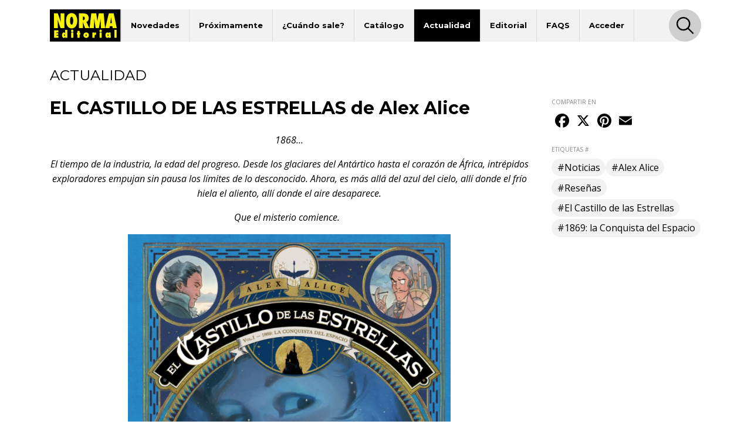

--- FILE ---
content_type: text/html; charset=UTF-8
request_url: https://www.normaeditorial.com/noticia/el-castillo-de-las-estrellas-de-alex-alice
body_size: 6095
content:
<!DOCTYPE html><html lang="es"><head><!-- Google Consent Mode --><script data-cookieconsent="ignore">
    window.dataLayer = window.dataLayer || [];
    function gtag() {
        dataLayer.push(arguments);
    }
    gtag('consent', 'default', {
        'ad_personalization': 'denied',
        'ad_storage': 'denied',
        'ad_user_data': 'denied',
        'analytics_storage': 'denied',
        'functionality_storage': 'denied',
        'personalization_storage': 'denied',
        'security_storage': 'granted',
        'wait_for_update': 500,
    });
    gtag("set", "ads_data_redaction", true);
    gtag("set", "url_passthrough", false);
</script><!-- End Google Consent Mode --><!-- Google tag (gtag.js) --><script data-cookieconsent="ignore" async src="https://www.googletagmanager.com/gtag/js?id=G-95P7WBC0W9"></script><script data-cookieconsent="ignore">
    window.dataLayer = window.dataLayer || [];
    function gtag(){dataLayer.push(arguments);}
    gtag('js', new Date());

    gtag('config', 'G-95P7WBC0W9');
</script><!-- End Google tag (gtag.js) --><!-- Facebook Pixel Code --><script data-cookieconsent="ignore">
!function(f,b,e,v,n,t,s){if(f.fbq)return;n=f.fbq=function(){n.callMethod?n.callMethod.apply(n,arguments):n.queue.push(arguments)};if(!f._fbq)f._fbq=n;n.push=n;n.loaded=!0;n.version='2.0';n.queue=[];t=b.createElement(e);t.async=!0;t.src=v;s=b.getElementsByTagName(e)[0];s.parentNode.insertBefore(t,s)}(window, document,'script','https://connect.facebook.net/en_US/fbevents.js');
fbq('consent', 'revoke');
fbq('init', '202111750692637');
fbq('track', 'PageView');
window.addEventListener('CookiebotOnConsentReady',function(e){
fbq('consent',Cookiebot.consent.marketing?'grant':'revoke')},!1)
</script><noscript><img height="1" width="1" style="display:none" src="https://www.facebook.com/tr?id=202111750692637&ev=PageView&noscript=1"/></noscript><!-- End Facebook Pixel Code --><!-- Cookiebot CMP--><script id="Cookiebot" src="https://consent.cookiebot.com/uc.js" data-cbid="5bfa9a97-9575-47c5-bfc1-a0d7d568fbb6" type="text/javascript"></script><!-- End Cookiebot CMP --><meta charset="utf-8"><meta name="viewport" content="width=device-width, initial-scale=1, shrink-to-fit=no"><title>EL CASTILLO DE LAS ESTRELLAS de Alex Alice - Norma Editorial</title><meta name="description" content="1868…El tiempo de la industria, la edad del progreso. Desde los glaciares del Antártico hasta el corazón de África, intrépidos exploradores empujan sin pau" /><meta name="author" content="iquadrat" /><meta name="language" content="es"><meta property="og:description" content="1868…El tiempo de la industria, la edad del progreso. Desde los glaciares del Antártico hasta el corazón de África, intrépidos exploradores empujan sin pau" /><meta property="og:locale" content="es_ES" /><meta property="og:image" content="https://www.normaeditorial.com/upload/media/noticias/0001/15/thumb_14390_noticias_big.jpeg" /><meta property="og:type" content="article" /><meta property="og:title" content="EL CASTILLO DE LAS ESTRELLAS de Alex Alice - Norma Editorial" /><meta property="og:url" content="https://www.normaeditorial.com/noticia/el-castillo-de-las-estrellas-de-alex-alice" /><meta property="og:site_name" content="Norma Editorial" /><meta name="twitter:card" content="summary_large_image"><meta name="twitter:title" content="EL CASTILLO DE LAS ESTRELLAS de Alex Alice - Norma Editorial"><meta name="twitter:description" content="1868…El tiempo de la industria, la edad del progreso. Desde los glaciares del Antártico hasta el corazón de África, intrépidos exploradores empujan sin pau"><meta name="twitter:site" content="@NormaEditorial"><meta name="twitter:creator" content="@NormaEditorial"><meta name="twitter:url" content="https://www.normaeditorial.com/noticia/el-castillo-de-las-estrellas-de-alex-alice"><meta name="twitter:image" content="https://www.normaeditorial.com/upload/media/noticias/0001/15/thumb_14390_noticias_big.jpeg" /><link rel="apple-touch-icon" href="/images/favicon/apple-touch-icon-114x114.png"/><link rel="apple-touch-icon" sizes="57x57" href="/images/favicon/apple-icon-57x57.png"><link rel="apple-touch-icon" sizes="60x60" href="/images/favicon/apple-icon-60x60.png"><link rel="apple-touch-icon" sizes="72x72" href="/images/favicon/apple-icon-72x72.png"><link rel="apple-touch-icon" sizes="76x76" href="/images/favicon/apple-icon-76x76.png"><link rel="apple-touch-icon" sizes="114x114" href="/images/favicon/apple-icon-114x114.png"><link rel="apple-touch-icon" sizes="120x120" href="/images/favicon/apple-icon-120x120.png"><link rel="apple-touch-icon" sizes="144x144" href="/images/favicon/apple-icon-144x144.png"><link rel="apple-touch-icon" sizes="152x152" href="/images/favicon/apple-icon-152x152.png"><link rel="apple-touch-icon" sizes="180x180" href="/images/favicon/apple-icon-180x180.png"><link rel="icon" type="image/png" sizes="192x192"  href="/images/favicon/android-icon-192x192.png"><link rel="icon" type="image/png" sizes="32x32" href="/images/favicon/favicon-32x32.png"><link rel="icon" type="image/png" sizes="96x96" href="/images/favicon/favicon-96x96.png"><link rel="icon" type="image/png" sizes="16x16" href="/images/favicon/favicon-16x16.png"><meta name="msapplication-TileColor" content="#ffffff"><meta name="msapplication-TileImage" content="/images/favicon/ms-icon-144x144.png"><meta name="geo.region" content="ES-CT" /><meta name="geo.placename" content="Barcelona" /><meta name="geo.position" content="41.392274;2.178569" /><meta name="ICBM" content="41.392274, 2.178569" /><meta name="theme-color" content="#000"/><meta name="apple-mobile-web-app-status-bar-style" content="black-translucent"><link rel="canonical" href="https://www.normaeditorial.com/noticia/el-castillo-de-las-estrellas-de-alex-alice" /><link rel="stylesheet" href="https://cdnjs.cloudflare.com/ajax/libs/font-awesome/6.4.2/css/all.min.css" /><link href="https://fonts.googleapis.com/css?family=Open+Sans:400,400i,600,700&amp;display=swap" rel="stylesheet"><link href="https://fonts.googleapis.com/css?family=Montserrat:300,400,500,600,700,800&amp;display=swap" rel="stylesheet"><link rel="stylesheet" type="text/css" href="https://cdnjs.cloudflare.com/ajax/libs/slick-carousel/1.8.1/slick.min.css"/><link rel="stylesheet" type="text/css" href="https://cdnjs.cloudflare.com/ajax/libs/slick-carousel/1.8.1/slick-theme.min.css"/><link rel="stylesheet" href="https://cdnjs.cloudflare.com/ajax/libs/fancybox/3.5.7/jquery.fancybox.min.css" /><link rel="stylesheet" href="/build/app.3d6c00b6.css"><link rel="stylesheet" href="/block-library.min.css" /><link rel="stylesheet" href="https://cdn.knightlab.com/libs/juxtapose/latest/css/juxtapose.css"><style>
        .jx-knightlab { display: none !important; }
    </style></head><body><header id="header"><div class="container"><div class="row"><div class="col order-0"><nav id="navbar-header" class="navbar navbar-expand-lg"><a href="/"><img class="logo" src="/images/logo.svg" alt="Norma Editorial" /></a><button class="navbar-toggler" type="button" data-toggle="collapse" data-target="#menu" aria-controls="menu" aria-expanded="false" aria-label="Toggle navigation"><img class="bars-icon" src="/images/bars.svg" alt="Abrir menu"><img class="close-icon" src="/images/close.svg" alt="Cerrar menu"></button><div class="collapse navbar-collapse" id="menu"><ul class="navbar-nav"><li class="nav-item "><a href="#" class="nav-link">Novedades</a><ul class="sub-nav"><li><a href="/novedades/comic-europeo">Cómic Europeo</a></li><li><a href="/novedades/comic-americano">Cómic Americano</a></li><li><a href="/novedades/manga">Manga</a></li><li><a href="/novedades/libros-ilustrados">Libros ilustrados</a></li><li><a href="/novedades/danmei">Danmei</a></li><li><a href="/revista-descubre">Revista DESCUBRE</a></li></ul></li><li class="nav-item "><a href="/proximamente" class="nav-link">Próximamente</a><ul class="sub-nav"><li><a href="/proximamente#europeo">Cómic Europeo</a></li></ul></li><li class="nav-item "><a href="#" class="nav-link">¿Cuándo sale?</a><ul class="sub-nav"><li><a href="/cuando-sale/comic-europeo">Cómic Europeo</a></li><li><a href="/cuando-sale/comic-americano">Cómic Americano</a></li><li><a href="/cuando-sale/manga">Manga</a></li><li><a href="/cuando-sale/libros-ilustrados">Libros ilustrados</a></li><li><a href="/cuando-sale/danmei">Danmei</a></li></ul></li><li class="nav-item "><a href="#" class="nav-link">Catálogo</a><ul class="sub-nav"><li><a href="/catalogo/comic-europeo">Cómic Europeo</a></li><li><a href="/catalogo/comic-americano">Cómic Americano</a></li><li><a href="/catalogo/manga">Manga</a></li><li><a href="/catalogo/libros-ilustrados">Libros ilustrados</a></li><li><a href="/catalogo/merchandising">Merchandising</a></li><li><a href="/catalogo/danmei">Danmei</a></li><li><a href="http://www.cimoc.com" target="_cimoc">Edición digital</a></li><li><a href="/generos">Géneros</a></li><li><a href="/etiquetas">Etiquetas</a></li></ul></li><li class="nav-item active"><a href="#" class="nav-link">Actualidad</a><ul class="sub-nav"><li><a href="/agenda">Agenda</a></li><li><a href="/noticias">Noticias</a></li><li><a href="/noticias/comic-americano">Cómic Americano</a></li><li><a href="/noticias/comic-europeo">Cómic Europeo</a></li><li><a href="/noticias/manga">Manga</a></li><li><a href="/noticias/norma-editorial">Norma Editorial</a></li><li><a href="/noticias/libro-ilustrado">Libro ilustrado</a></li></ul></li><li class="nav-item "><a href="#" class="nav-link">Editorial</a><ul class="sub-nav"><li><a href="/conocenos">Conócenos</a></li><li><a href="/contacto">Contacto</a></li><li><a href="/envio-artes">Envío de artes</a></li><li><a href="/bolsa-trabajo">Bolsa de trabajo</a></li><li><a href="/donde-comprar">Dónde comprar</a></li><li><a href="/distribucion">Distribución</a></li><li><a href="/boletines">Boletines</a></li><li><a href="/prensa">Prensa</a></li><li><a href="/normaland">Normaland</a></li></ul></li><li class="nav-item "><a href="/faqs" class="nav-link">FAQS</a></li><li class="nav-item "><a href="/usuario/registro" class="nav-link">Acceder</a></li></ul><div id="search-header-toggler"><button class="btn search-toggler" data-function="toggleSearch"><span><img src="/images/search.svg" alt="Buscar"></span></button><button class="btn search-close"><span><img src="/images/close.svg" alt="Cerrar" data-function="menuClose"></span></button></div></div></nav></div><form id="seeker-form" class="col-xl-10 offset-xl-1 order-1"><div class="row"><div class="col"><div class="search-bar"><img class="search-bar__icon" src="/images/search.svg" alt="Buscar"><input id="buscadorInput" class="form-control search-bar__input" type="text" placeholder="Encuentra" aria-label="Encuentra" data-token="f7mAbPwWaD55qujw8AfjHjBjcQOBNpQ4YhgsBlAqcV8"><button type="button" id="clear-input" class="btn"><img class="search-bar__icon" src="/images/back.svg" alt="Limpiar"></button></div></div></div></form><div id="seeker-results" class="col-xl-10 offset-xl-1 order-3"><div class="row"><div class="col-lg-3 order-1 order-lg-0 applied-filter"><div class="row justify-content-center"><div class="item col-12 col-sm col-lg-12" id="list-coleccion" style="display: none;"><label>COLECCIONES</label><div id="data-coleccion"></div></div><div class="item col-12 col-sm col-lg-12" id="list-serie" style="display: none;"><label>SERIES</label><div id="data-serie"></div></div><div class="item col-12 col-sm col-lg-12" id="list-autor" style="display: none;"><label>AUTORES</label><div id="data-autor"></div></div><div class="item col-12 col-sm col-lg-12" id="list-etiqueta" style="display: none;"><label>ETIQUETAS</label><div id="data-etiqueta"></div></div></div></div><div id="results-list" class="col-lg-9 order-0 order-lg-1"><div class="row justify-content-center" id="list-data-producto"></div></div></div></div></div><div class="row" id="buscador-link"><div class="col text-center" id="buscador-count"></div></div></div></header><main id="noticia"><section><div class="container"><div class="row mb-3"><div class="col"><h2 class="h2">ACTUALIDAD</h2></div></div><div class="row"><div class="col-lg-8 col-xl-9 pr-xl-4"><h1 class="h1">EL CASTILLO DE LAS ESTRELLAS de Alex Alice</h1><div id="content"><p style="text-align: center;"><em>1868&hellip;</em></p><p style="text-align: center;"><em>El tiempo de la industria, la edad del progreso.&nbsp;</em><em>Desde los glaciares del Ant&aacute;rtico hasta el coraz&oacute;n&nbsp;</em><em>de &Aacute;frica, intr&eacute;pidos exploradores empujan&nbsp;</em><em>sin pausa los l&iacute;mites de lo desconocido.&nbsp;</em><em>Ahora, es m&aacute;s all&aacute; del azul del cielo,&nbsp;</em><em>all&iacute; donde el fr&iacute;o hiela el aliento,&nbsp;</em><em>all&iacute; donde el aire desaparece.</em></p><p style="text-align: center;"><em>Que el misterio comience. </em><em>&nbsp;</em></p><p style="text-align: center;"><a href="http://www.normaeditorial.com/blog/wp-content/uploads/2015/04/EL-CASTILLO-DE-LAS-ESTRELLAS.jpg"><img class="aligncenter wp-image-10035 " src="/blog/wp-content/uploads/2015/04/EL-CASTILLO-DE-LAS-ESTRELLAS-759x1024.jpg" alt="EL CASTILLO DE LAS ESTRELLAS" width="550" height="742"></a></p><p>&iquest;Hasta d&oacute;nde estar&iacute;ais dispuestos a llegar para conseguir un sue&ntilde;o? Seguramente, la respuesta m&aacute;s com&uacute;n sea &ldquo;Hasta el final&rdquo;, si realmente se trata de algo ansiado y anhelado con todas las fuerzas. M&aacute;s que un sue&ntilde;o,&nbsp; podr&iacute;amos decir que es una obsesi&oacute;n. Una dulce, peligrosa y temeraria obsesi&oacute;n. El primer tomo de <strong><em><a href="http://www.normaeditorial.com/ficha/012038201/el-castillo-de-las-estrellas-1-1869-la-conquista-del-espacio/">El Castillo de las Estrellas</a></em></strong>, subtitulado <strong><em>1869: La Conquista del Espacio</em></strong>, trata precisamente de esto. Una historia sencilla a la par que profunda. Un argumento so&ntilde;ador acompa&ntilde;ado de unos trazos suaves y claros. Un trabajo magistral de <strong>Alex Alice</strong>.</p><p style="text-align: center;"><a href="http://www.normaeditorial.com/blog/wp-content/uploads/2015/06/INT012038201Castillo-estrellas_Pag_1.jpg"><img class="aligncenter wp-image-10637 size-full" src="/blog/wp-content/uploads/2015/06/INT012038201Castillo-estrellas_Pag_1.jpg" alt="INT012038201Castillo-estrellas_Pag_1" width="461" height="600"></a></p><p>Hace un a&ntilde;o que la intr&eacute;pida Claire muri&oacute; persiguiendo su sue&ntilde;o en el cielo, dejando solos a su marido Archibald y a su hijo S&eacute;raphin. Ambos luchan por mantenerse a flote tras su terrible p&eacute;rdida. Un buen d&iacute;a el correo les trae algo misterioso, una carta que les indica una direcci&oacute;n y les comunican que si van all&iacute; en una fecha marcada, recibir&aacute;n el diario de abordo que les permitir&aacute; saber que le pas&oacute; a su esposa y madre, respectivamente.</p><p style="text-align: center;"><a href="http://www.normaeditorial.com/blog/wp-content/uploads/2015/06/INT012038201Castillo-estrellas_Pag_3.jpg"><img class="aligncenter wp-image-10638 size-full" src="/blog/wp-content/uploads/2015/06/INT012038201Castillo-estrellas_Pag_3.jpg" alt="INT012038201Castillo-estrellas_Pag_3" width="448" height="600"></a></p><p>Padre e hijo pronto se ver&aacute;n envueltos en una impresionante aventura que les obligar&aacute; a abandonar Francia y dirigirse al castillo del rey. All&iacute; encontrar&aacute;n un gran reto que deber&aacute;n asumir mientras hacen frente a algunos prusianos traidores del reino. La historia al m&aacute;s puro estilo de&nbsp;Julio Verne aderezada con una pizca de est&eacute;tica <em>steampunk</em>, se completar&aacute; en el segundo tomo de la colecci&oacute;n. Sin m&aacute;s dilaci&oacute;n, ha llegado el momento de alcanzar las estrellas&hellip;</p><p style="text-align: center;"><a href="http://www.normaeditorial.com/blog/wp-content/uploads/2015/06/INT012038201Castillo-estrellas_Pag_4.jpg"><img class="aligncenter wp-image-10639 size-full" src="/blog/wp-content/uploads/2015/06/INT012038201Castillo-estrellas_Pag_4.jpg" alt="INT012038201Castillo-estrellas_Pag_4" width="449" height="600"></a></p><p class="fecha">16 de junio de 2015</p></div></div><div class="col-lg-4 col-xl-3 mb-3"><div class="row"><div class="col"><div id="share"><label class="label-sm">COMPARTIR EN</label><div class="a2a_kit a2a_kit_size_32 a2a_default_style"><a class="a2a_button_facebook"></a><a class="a2a_button_x"></a><a class="a2a_button_pinterest"></a><a class="a2a_button_email"></a></div></div></div></div><div class="row"><div class="col"><div class="badges"><label class="label-sm">ETIQUETAS #</label><a href="/noticias/etiqueta/noticias" class="badge badge-pill">#Noticias</a><a href="/noticias/etiqueta/alex-alice" class="badge badge-pill">#Alex Alice</a><a href="/noticias/etiqueta/resenas" class="badge badge-pill">#Reseñas</a><a href="/noticias/etiqueta/el-castillo-de-las-estrellas" class="badge badge-pill">#El Castillo de las Estrellas</a><a href="/noticias/etiqueta/1869-la-conquista-del-espacio" class="badge badge-pill">#1869: la Conquista del Espacio</a></div></div></div></div></div></div></section><div id="carousel-container"></div></main><footer id="footer"><div class="container"><div class="row"><div class="col-12 col-lg-4 mb-3 text-center text-sm-left"><img class="logo" src="/images/logo-footer.svg" alt="Norma Editorial"/><address>Passeig Sant Joan 7, Pral<br />08010 Barcelona</address></div><div class="col-12 col-md-6 col-lg-4 mb-3 text-center text-sm-left"><label>Catálogo</label><nav><ul class="footer-catalogo"><li><a href="/novedades/comic-europeo">novedades Europeo</a></li><li><a href="/novedades/comic-americano">novedades Americano</a></li><li><a href="/novedades/manga">novedades Manga</a></li><li><a href="/novedades/libros-ilustrados">novedades Libros ilustrados</a></li><li><a href="/novedades/danmei">novedades Danmei</a></li><li><a href="/revista-descubre">Revista DESCUBRE</a></li><li><a href="/proximamente">próximamente</a></li><li><a href="/cuando-sale/comic-europeo">Cuando sale europeo</a></li><li><a href="/cuando-sale/comic-americano">Cuando sale americano</a></li><li><a href="/cuando-sale/manga">Cuando sale manga</a></li><li><a href="/noticias">noticias</a></li><li><a href="/catalogo/comic-europeo">catálogo Europeo</a></li><li><a href="/catalogo/comic-americano">catálogo Americano</a></li><li><a href="/catalogo/manga">catálogo Manga</a></li><li><a href="/catalogo/libros-ilustrados">catálogo Libros ilustrados</a></li><li><a href="/catalogo/merchandising">catálogo Merchandising</a></li><li><a href="/catalogo/danmei">catálogo Danmei</a></li><li><a href="http://www.cimoc.com" target="_cimoc">Edición digital</a></li><li><a href="/generos">Géneros</a></li><li><a href="/etiquetas">Etiquetas</a></li><li><a href="/agenda">agenda</a></li></ul></nav></div><div class="col-12 col-sm-6 col-md-3 col-lg-2 mb-3 text-center text-sm-left"><label>Editorial</label><nav><ul><li><a href="/conocenos">conócenos</a></li><li><a href="/contacto">contacto</a></li><li><a href="/envio-artes">envío de artes</a></li><li><a href="/bolsa-trabajo">bolsa de trabajo</a></li><li><a href="/donde-comprar">dónde comprar</a></li><li><a href="/usuario/registro">regístrate</a></li></ul></nav></div><div class="col-12 col-sm-6 col-md-3 col-lg-2 mb-3 text-center text-sm-left"><label>Distribución</label><nav><ul><li><a href="/distribucion">distribución</a></li><li><a href="/tarifa.xls">tarifas</a></li><li><a href="/boletines">boletines</a></li></ul></nav></div></div><div id="main-social" class="row"><div class="col offset-lg-4"><a class="badge badge-pill" href="https://www.facebook.com/NormaEditorial" target="_blank" rel="noopener noreferrer"><i class="fab fa-facebook-f"></i>Norma Editorial</a><a class="badge badge-pill" href="https://www.facebook.com/NormaEdManga" target="_blank" rel="noopener noreferrer"><i class="fab fa-facebook-f"></i>Manga</a><a class="badge badge-pill" href="https://x.com/NormaEditorial" target="_blank" rel="noopener noreferrer"><i class="fab fa-x-twitter"></i>Norma Editorial</a><a class="badge badge-pill" href="https://x.com/NormaEdManga" target="_blank" rel="noopener noreferrer"><i class="fab fa-x-twitter"></i>Manga</a><a class="badge badge-pill" href="https://www.instagram.com/Norma_Editorial/" target="_blank" rel="noopener noreferrer"><i class="fab fa-instagram"></i>Norma Editorial</a><a class="badge badge-pill" href="https://www.instagram.com/NormaEdManga" target="_blank" rel="noopener noreferrer"><i class="fab fa-instagram"></i>Manga</a><a class="badge badge-pill" href="https://www.youtube.com/user/MARKETINGNORMA" target="_blank" rel="noopener noreferrer"><i class="fab fa-youtube"></i>youtube</a></div></div><div id="other-sites" class="row"><div class="col offset-lg-4 text-center text-sm-left"><label>Otros sites</label><a href="http://normaeditorial.cat" target="_blank" rel="noopener noreferrer">normaeditorial.cat</a><a href="https://www.normacomics.com/" target="_blank" rel="noopener noreferrer">normacomics.com</a><a href="https://www.editorialastronave.com/" target="_blank" rel="noopener noreferrer">editorialastronave.com</a><a href="http://cimoc.com/" target="_blank" rel="noopener noreferrer">cimoc.com</a><a href="https://www.normaeditorial.com/concursomanga/" target="_blank" rel="noopener noreferrer">concursomanga.com</a></div></div></div><hr /><div class="container"><div class="row align-items-center"><div id="copyright" class="col-sm-auto"><span>&copy; Norma Editorial S.A.</span><a href="/terminos-legales">Términos legales</a><a href="https://iquadrat.com" target="_blank">Diseño web iquadrat</a></div><div id="social" class="col-sm-auto"><a href="https://www.facebook.com/NormaEditorial" target="_blank" rel="noopener noreferrer"><i class="fab fa-facebook-f"></i><span class="sr-only">Facebook</span></a><a href="https://x.com/NormaEditorial" target="_blank" rel="noopener noreferrer"><i class="fab fa-x-twitter"></i><span class="sr-only">Twitter</span></a><a href="https://www.instagram.com/Norma_Editorial/" target="_blank" rel="noopener noreferrer"><i class="fab fa-instagram"></i><span class="sr-only">Instagram</span></a><a href="https://www.youtube.com/user/MARKETINGNORMA" target="_blank" rel="noopener noreferrer"><i class="fab fa-youtube"></i><span class="sr-only">Youtube</span></a></div></div></div></footer><div id="search-footer-toggler"><button class="btn search-toggler"><img src="/images/search.svg" alt="Buscar" /></button><button class="btn search-close"><img src="/images/close.svg" alt="Cerrar" /></button></div><script data-cookieconsent="ignore" src="https://cdnjs.cloudflare.com/ajax/libs/jquery/3.4.1/jquery.min.js" integrity="sha256-CSXorXvZcTkaix6Yvo6HppcZGetbYMGWSFlBw8HfCJo=" crossorigin="anonymous"></script><script data-cookieconsent="ignore" src="https://cdnjs.cloudflare.com/ajax/libs/twitter-bootstrap/4.3.1/js/bootstrap.bundle.min.js" integrity="sha256-fzFFyH01cBVPYzl16KT40wqjhgPtq6FFUB6ckN2+GGw=" crossorigin="anonymous"></script><script data-cookieconsent="ignore" src="https://cdnjs.cloudflare.com/ajax/libs/slick-carousel/1.8.1/slick.min.js"></script><script data-cookieconsent="ignore" src="https://cdnjs.cloudflare.com/ajax/libs/fancybox/3.5.7/jquery.fancybox.min.js"></script><script data-cookieconsent="ignore" src="https://cdnjs.cloudflare.com/ajax/libs/jquery.lazy/1.7.10/jquery.lazy.min.js"></script><script src="/build/runtime.d94b3b43.js" data-cookieconsent="ignore"></script><script src="/build/app.468e7901.js" data-cookieconsent="ignore"></script><script type="text/plain" data-cookieconsent="statistics" src="/fp2.min.js"></script><script type="text/plain" data-cookieconsent="statistics" src="/js/fp2.js"></script><script type="text/plain" data-cookieconsent="statistics">if (window.fp2) window.fp2(112490299);</script><script>
        var a2a_config = a2a_config || {}; a2a_config.locale = "es";
    </script><script async src="https://static.addtoany.com/menu/page.js"></script><script async src="https://cdn.knightlab.com/libs/juxtapose/latest/js/juxtapose.min.js"></script></body></html>